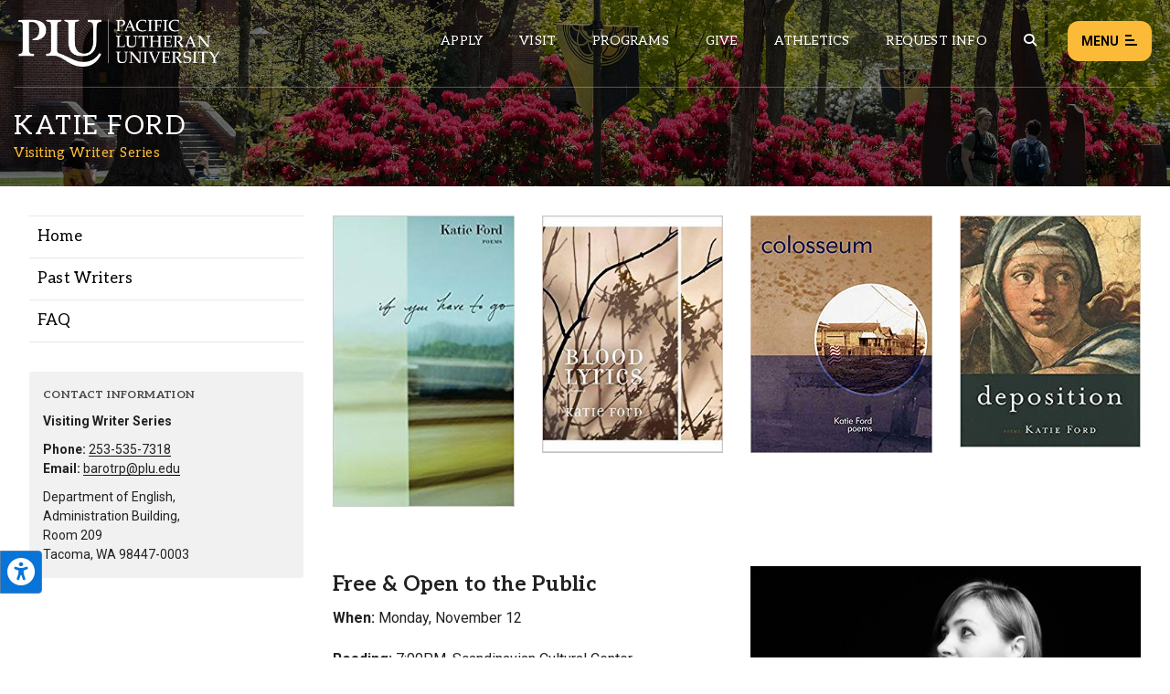

--- FILE ---
content_type: text/html; charset=UTF-8
request_url: https://www.plu.edu/visiting-writer/katie-ford/
body_size: 16224
content:
<!doctype html>
<html lang="en-US">
	
<head>
	<meta charset="utf-8" />
	<title>Katie Ford | Visiting Writer Series | PLU</title>
	
	<!--
================================================================================
================================================================================
================================================================================

 .d8888b.   .d88888b.       888     888     888 88888888888 8888888888 .d8888b.  
d88P  Y88b d88P" "Y88b      888     888     888     888     888       d88P  Y88b 
888    888 888     888      888     888     888     888     888       Y88b.      
888        888     888      888     888     888     888     8888888    "Y888b.   
888  88888 888     888      888     888     888     888     888           "Y88b. 
888    888 888     888      888     888     888     888     888             "888 
Y88b  d88P Y88b. .d88P      888     Y88b. .d88P     888     888       Y88b  d88P 
 "Y8888P88  "Y88888P"       88888888 "Y88888P"      888     8888888888 "Y8888P"                                                                                                  
                                                                
================================================================================
================================================================ www.plu.edu/ ==
================================================================================
-->	
		 
	<meta name="last-modified" content="2018-10-25T16:16:02-07:00" />
		 
	<meta name="description" content="When: Monday, November 12 Reading: 7:00PM, Scandinavian Cultural Center" />
		 
	<meta name="plu-department" content="37" />
			
		
	
	<!-- Google Chrome Frame for IE -->
	<!-- meta http-equiv="X-UA-Compatible" content="IE=edge,chrome=1" /-->

	<!-- mobile meta -->
	<meta name="HandheldFriendly" content="True" />
	<meta name="MobileOptimized" content="320" />
	<meta name="viewport" content="width=device-width, initial-scale=1.0" />

	<!-- icons & favicons -->
	<link rel="apple-touch-icon" href="https://www.plu.edu/visiting-writer/wp-content/themes/plu/library/images/apple-icon-touch.jpg" />
	<link rel="icon" href="https://www.plu.edu/visiting-writer/wp-content/themes/plu/library/images/favicon.ico" />
	<!--[if IE]>
		<link rel="shortcut icon" href="https://www.plu.edu/visiting-writer/wp-content/themes/plu/library/images/favicon.ico" />
	<![endif]-->
	<meta name="msapplication-config" content="none" />
	<meta name="msapplication-TileColor" content="#000000" />
	<meta name="msapplication-TileImage" content="https://www.plu.edu/visiting-writer/wp-content/themes/plu/library/images/win8-tile-icon.jpg" />
	
	<meta name='robots' content='max-image-preview:large' />
<link rel='dns-prefetch' href='//fonts.googleapis.com' />
<link rel="alternate" title="oEmbed (JSON)" type="application/json+oembed" href="https://www.plu.edu/visiting-writer/wp-json/oembed/1.0/embed?url=https%3A%2F%2Fwww.plu.edu%2Fvisiting-writer%2Fkatie-ford%2F" />
<link rel="alternate" title="oEmbed (XML)" type="text/xml+oembed" href="https://www.plu.edu/visiting-writer/wp-json/oembed/1.0/embed?url=https%3A%2F%2Fwww.plu.edu%2Fvisiting-writer%2Fkatie-ford%2F&#038;format=xml" />
<style id='wp-img-auto-sizes-contain-inline-css' type='text/css'>
img:is([sizes=auto i],[sizes^="auto," i]){contain-intrinsic-size:3000px 1500px}
/*# sourceURL=wp-img-auto-sizes-contain-inline-css */
</style>
<style id='wp-emoji-styles-inline-css' type='text/css'>

	img.wp-smiley, img.emoji {
		display: inline !important;
		border: none !important;
		box-shadow: none !important;
		height: 1em !important;
		width: 1em !important;
		margin: 0 0.07em !important;
		vertical-align: -0.1em !important;
		background: none !important;
		padding: 0 !important;
	}
/*# sourceURL=wp-emoji-styles-inline-css */
</style>
<style id='wp-block-library-inline-css' type='text/css'>
:root{--wp-block-synced-color:#7a00df;--wp-block-synced-color--rgb:122,0,223;--wp-bound-block-color:var(--wp-block-synced-color);--wp-editor-canvas-background:#ddd;--wp-admin-theme-color:#007cba;--wp-admin-theme-color--rgb:0,124,186;--wp-admin-theme-color-darker-10:#006ba1;--wp-admin-theme-color-darker-10--rgb:0,107,160.5;--wp-admin-theme-color-darker-20:#005a87;--wp-admin-theme-color-darker-20--rgb:0,90,135;--wp-admin-border-width-focus:2px}@media (min-resolution:192dpi){:root{--wp-admin-border-width-focus:1.5px}}.wp-element-button{cursor:pointer}:root .has-very-light-gray-background-color{background-color:#eee}:root .has-very-dark-gray-background-color{background-color:#313131}:root .has-very-light-gray-color{color:#eee}:root .has-very-dark-gray-color{color:#313131}:root .has-vivid-green-cyan-to-vivid-cyan-blue-gradient-background{background:linear-gradient(135deg,#00d084,#0693e3)}:root .has-purple-crush-gradient-background{background:linear-gradient(135deg,#34e2e4,#4721fb 50%,#ab1dfe)}:root .has-hazy-dawn-gradient-background{background:linear-gradient(135deg,#faaca8,#dad0ec)}:root .has-subdued-olive-gradient-background{background:linear-gradient(135deg,#fafae1,#67a671)}:root .has-atomic-cream-gradient-background{background:linear-gradient(135deg,#fdd79a,#004a59)}:root .has-nightshade-gradient-background{background:linear-gradient(135deg,#330968,#31cdcf)}:root .has-midnight-gradient-background{background:linear-gradient(135deg,#020381,#2874fc)}:root{--wp--preset--font-size--normal:16px;--wp--preset--font-size--huge:42px}.has-regular-font-size{font-size:1em}.has-larger-font-size{font-size:2.625em}.has-normal-font-size{font-size:var(--wp--preset--font-size--normal)}.has-huge-font-size{font-size:var(--wp--preset--font-size--huge)}.has-text-align-center{text-align:center}.has-text-align-left{text-align:left}.has-text-align-right{text-align:right}.has-fit-text{white-space:nowrap!important}#end-resizable-editor-section{display:none}.aligncenter{clear:both}.items-justified-left{justify-content:flex-start}.items-justified-center{justify-content:center}.items-justified-right{justify-content:flex-end}.items-justified-space-between{justify-content:space-between}.screen-reader-text{border:0;clip-path:inset(50%);height:1px;margin:-1px;overflow:hidden;padding:0;position:absolute;width:1px;word-wrap:normal!important}.screen-reader-text:focus{background-color:#ddd;clip-path:none;color:#444;display:block;font-size:1em;height:auto;left:5px;line-height:normal;padding:15px 23px 14px;text-decoration:none;top:5px;width:auto;z-index:100000}html :where(.has-border-color){border-style:solid}html :where([style*=border-top-color]){border-top-style:solid}html :where([style*=border-right-color]){border-right-style:solid}html :where([style*=border-bottom-color]){border-bottom-style:solid}html :where([style*=border-left-color]){border-left-style:solid}html :where([style*=border-width]){border-style:solid}html :where([style*=border-top-width]){border-top-style:solid}html :where([style*=border-right-width]){border-right-style:solid}html :where([style*=border-bottom-width]){border-bottom-style:solid}html :where([style*=border-left-width]){border-left-style:solid}html :where(img[class*=wp-image-]){height:auto;max-width:100%}:where(figure){margin:0 0 1em}html :where(.is-position-sticky){--wp-admin--admin-bar--position-offset:var(--wp-admin--admin-bar--height,0px)}@media screen and (max-width:600px){html :where(.is-position-sticky){--wp-admin--admin-bar--position-offset:0px}}

/*# sourceURL=wp-block-library-inline-css */
</style><style id='global-styles-inline-css' type='text/css'>
:root{--wp--preset--aspect-ratio--square: 1;--wp--preset--aspect-ratio--4-3: 4/3;--wp--preset--aspect-ratio--3-4: 3/4;--wp--preset--aspect-ratio--3-2: 3/2;--wp--preset--aspect-ratio--2-3: 2/3;--wp--preset--aspect-ratio--16-9: 16/9;--wp--preset--aspect-ratio--9-16: 9/16;--wp--preset--color--black: #000000;--wp--preset--color--cyan-bluish-gray: #abb8c3;--wp--preset--color--white: #ffffff;--wp--preset--color--pale-pink: #f78da7;--wp--preset--color--vivid-red: #cf2e2e;--wp--preset--color--luminous-vivid-orange: #ff6900;--wp--preset--color--luminous-vivid-amber: #fcb900;--wp--preset--color--light-green-cyan: #7bdcb5;--wp--preset--color--vivid-green-cyan: #00d084;--wp--preset--color--pale-cyan-blue: #8ed1fc;--wp--preset--color--vivid-cyan-blue: #0693e3;--wp--preset--color--vivid-purple: #9b51e0;--wp--preset--gradient--vivid-cyan-blue-to-vivid-purple: linear-gradient(135deg,rgb(6,147,227) 0%,rgb(155,81,224) 100%);--wp--preset--gradient--light-green-cyan-to-vivid-green-cyan: linear-gradient(135deg,rgb(122,220,180) 0%,rgb(0,208,130) 100%);--wp--preset--gradient--luminous-vivid-amber-to-luminous-vivid-orange: linear-gradient(135deg,rgb(252,185,0) 0%,rgb(255,105,0) 100%);--wp--preset--gradient--luminous-vivid-orange-to-vivid-red: linear-gradient(135deg,rgb(255,105,0) 0%,rgb(207,46,46) 100%);--wp--preset--gradient--very-light-gray-to-cyan-bluish-gray: linear-gradient(135deg,rgb(238,238,238) 0%,rgb(169,184,195) 100%);--wp--preset--gradient--cool-to-warm-spectrum: linear-gradient(135deg,rgb(74,234,220) 0%,rgb(151,120,209) 20%,rgb(207,42,186) 40%,rgb(238,44,130) 60%,rgb(251,105,98) 80%,rgb(254,248,76) 100%);--wp--preset--gradient--blush-light-purple: linear-gradient(135deg,rgb(255,206,236) 0%,rgb(152,150,240) 100%);--wp--preset--gradient--blush-bordeaux: linear-gradient(135deg,rgb(254,205,165) 0%,rgb(254,45,45) 50%,rgb(107,0,62) 100%);--wp--preset--gradient--luminous-dusk: linear-gradient(135deg,rgb(255,203,112) 0%,rgb(199,81,192) 50%,rgb(65,88,208) 100%);--wp--preset--gradient--pale-ocean: linear-gradient(135deg,rgb(255,245,203) 0%,rgb(182,227,212) 50%,rgb(51,167,181) 100%);--wp--preset--gradient--electric-grass: linear-gradient(135deg,rgb(202,248,128) 0%,rgb(113,206,126) 100%);--wp--preset--gradient--midnight: linear-gradient(135deg,rgb(2,3,129) 0%,rgb(40,116,252) 100%);--wp--preset--font-size--small: 13px;--wp--preset--font-size--medium: 20px;--wp--preset--font-size--large: 36px;--wp--preset--font-size--x-large: 42px;--wp--preset--spacing--20: 0.44rem;--wp--preset--spacing--30: 0.67rem;--wp--preset--spacing--40: 1rem;--wp--preset--spacing--50: 1.5rem;--wp--preset--spacing--60: 2.25rem;--wp--preset--spacing--70: 3.38rem;--wp--preset--spacing--80: 5.06rem;--wp--preset--shadow--natural: 6px 6px 9px rgba(0, 0, 0, 0.2);--wp--preset--shadow--deep: 12px 12px 50px rgba(0, 0, 0, 0.4);--wp--preset--shadow--sharp: 6px 6px 0px rgba(0, 0, 0, 0.2);--wp--preset--shadow--outlined: 6px 6px 0px -3px rgb(255, 255, 255), 6px 6px rgb(0, 0, 0);--wp--preset--shadow--crisp: 6px 6px 0px rgb(0, 0, 0);}:where(.is-layout-flex){gap: 0.5em;}:where(.is-layout-grid){gap: 0.5em;}body .is-layout-flex{display: flex;}.is-layout-flex{flex-wrap: wrap;align-items: center;}.is-layout-flex > :is(*, div){margin: 0;}body .is-layout-grid{display: grid;}.is-layout-grid > :is(*, div){margin: 0;}:where(.wp-block-columns.is-layout-flex){gap: 2em;}:where(.wp-block-columns.is-layout-grid){gap: 2em;}:where(.wp-block-post-template.is-layout-flex){gap: 1.25em;}:where(.wp-block-post-template.is-layout-grid){gap: 1.25em;}.has-black-color{color: var(--wp--preset--color--black) !important;}.has-cyan-bluish-gray-color{color: var(--wp--preset--color--cyan-bluish-gray) !important;}.has-white-color{color: var(--wp--preset--color--white) !important;}.has-pale-pink-color{color: var(--wp--preset--color--pale-pink) !important;}.has-vivid-red-color{color: var(--wp--preset--color--vivid-red) !important;}.has-luminous-vivid-orange-color{color: var(--wp--preset--color--luminous-vivid-orange) !important;}.has-luminous-vivid-amber-color{color: var(--wp--preset--color--luminous-vivid-amber) !important;}.has-light-green-cyan-color{color: var(--wp--preset--color--light-green-cyan) !important;}.has-vivid-green-cyan-color{color: var(--wp--preset--color--vivid-green-cyan) !important;}.has-pale-cyan-blue-color{color: var(--wp--preset--color--pale-cyan-blue) !important;}.has-vivid-cyan-blue-color{color: var(--wp--preset--color--vivid-cyan-blue) !important;}.has-vivid-purple-color{color: var(--wp--preset--color--vivid-purple) !important;}.has-black-background-color{background-color: var(--wp--preset--color--black) !important;}.has-cyan-bluish-gray-background-color{background-color: var(--wp--preset--color--cyan-bluish-gray) !important;}.has-white-background-color{background-color: var(--wp--preset--color--white) !important;}.has-pale-pink-background-color{background-color: var(--wp--preset--color--pale-pink) !important;}.has-vivid-red-background-color{background-color: var(--wp--preset--color--vivid-red) !important;}.has-luminous-vivid-orange-background-color{background-color: var(--wp--preset--color--luminous-vivid-orange) !important;}.has-luminous-vivid-amber-background-color{background-color: var(--wp--preset--color--luminous-vivid-amber) !important;}.has-light-green-cyan-background-color{background-color: var(--wp--preset--color--light-green-cyan) !important;}.has-vivid-green-cyan-background-color{background-color: var(--wp--preset--color--vivid-green-cyan) !important;}.has-pale-cyan-blue-background-color{background-color: var(--wp--preset--color--pale-cyan-blue) !important;}.has-vivid-cyan-blue-background-color{background-color: var(--wp--preset--color--vivid-cyan-blue) !important;}.has-vivid-purple-background-color{background-color: var(--wp--preset--color--vivid-purple) !important;}.has-black-border-color{border-color: var(--wp--preset--color--black) !important;}.has-cyan-bluish-gray-border-color{border-color: var(--wp--preset--color--cyan-bluish-gray) !important;}.has-white-border-color{border-color: var(--wp--preset--color--white) !important;}.has-pale-pink-border-color{border-color: var(--wp--preset--color--pale-pink) !important;}.has-vivid-red-border-color{border-color: var(--wp--preset--color--vivid-red) !important;}.has-luminous-vivid-orange-border-color{border-color: var(--wp--preset--color--luminous-vivid-orange) !important;}.has-luminous-vivid-amber-border-color{border-color: var(--wp--preset--color--luminous-vivid-amber) !important;}.has-light-green-cyan-border-color{border-color: var(--wp--preset--color--light-green-cyan) !important;}.has-vivid-green-cyan-border-color{border-color: var(--wp--preset--color--vivid-green-cyan) !important;}.has-pale-cyan-blue-border-color{border-color: var(--wp--preset--color--pale-cyan-blue) !important;}.has-vivid-cyan-blue-border-color{border-color: var(--wp--preset--color--vivid-cyan-blue) !important;}.has-vivid-purple-border-color{border-color: var(--wp--preset--color--vivid-purple) !important;}.has-vivid-cyan-blue-to-vivid-purple-gradient-background{background: var(--wp--preset--gradient--vivid-cyan-blue-to-vivid-purple) !important;}.has-light-green-cyan-to-vivid-green-cyan-gradient-background{background: var(--wp--preset--gradient--light-green-cyan-to-vivid-green-cyan) !important;}.has-luminous-vivid-amber-to-luminous-vivid-orange-gradient-background{background: var(--wp--preset--gradient--luminous-vivid-amber-to-luminous-vivid-orange) !important;}.has-luminous-vivid-orange-to-vivid-red-gradient-background{background: var(--wp--preset--gradient--luminous-vivid-orange-to-vivid-red) !important;}.has-very-light-gray-to-cyan-bluish-gray-gradient-background{background: var(--wp--preset--gradient--very-light-gray-to-cyan-bluish-gray) !important;}.has-cool-to-warm-spectrum-gradient-background{background: var(--wp--preset--gradient--cool-to-warm-spectrum) !important;}.has-blush-light-purple-gradient-background{background: var(--wp--preset--gradient--blush-light-purple) !important;}.has-blush-bordeaux-gradient-background{background: var(--wp--preset--gradient--blush-bordeaux) !important;}.has-luminous-dusk-gradient-background{background: var(--wp--preset--gradient--luminous-dusk) !important;}.has-pale-ocean-gradient-background{background: var(--wp--preset--gradient--pale-ocean) !important;}.has-electric-grass-gradient-background{background: var(--wp--preset--gradient--electric-grass) !important;}.has-midnight-gradient-background{background: var(--wp--preset--gradient--midnight) !important;}.has-small-font-size{font-size: var(--wp--preset--font-size--small) !important;}.has-medium-font-size{font-size: var(--wp--preset--font-size--medium) !important;}.has-large-font-size{font-size: var(--wp--preset--font-size--large) !important;}.has-x-large-font-size{font-size: var(--wp--preset--font-size--x-large) !important;}
/*# sourceURL=global-styles-inline-css */
</style>

<style id='classic-theme-styles-inline-css' type='text/css'>
/*! This file is auto-generated */
.wp-block-button__link{color:#fff;background-color:#32373c;border-radius:9999px;box-shadow:none;text-decoration:none;padding:calc(.667em + 2px) calc(1.333em + 2px);font-size:1.125em}.wp-block-file__button{background:#32373c;color:#fff;text-decoration:none}
/*# sourceURL=/wp-includes/css/classic-themes.min.css */
</style>
<link rel='stylesheet' id='plu-acknowledgements-css' href='https://www.plu.edu/wp-content/plugins/plu-acknowledgements/css/acknowledgements.1750196087.css?ver=6.9' media='all' />
<link rel='stylesheet' id='plu-system-alerts-css' href='https://www.plu.edu/wp-content/plugins/plu-display-system-alerts/css/plu-system_alert.1642802537.css?ver=6.9' media='all' />
<link rel='stylesheet' id='flickity-css' href='https://www.plu.edu/wp-content/plugins/plu-media-slider/css/flickity/flickity.1768333286.css?ver=6.9' media='all' />
<link rel='stylesheet' id='mediaslider-default-css' href='https://www.plu.edu/wp-content/plugins/plu-media-slider/css/media-slider_default.1750196129.css?ver=6.9' media='all' />
<link rel='stylesheet' id='mediaslider-responsive-css' href='https://www.plu.edu/wp-content/plugins/plu-media-slider/css/media-slider.1750196129.css?ver=6.9' media='all' />
<link rel='stylesheet' id='mediaslider-full-screen-css' href='https://www.plu.edu/wp-content/plugins/plu-media-slider/css/full-screen/full-screen-media-slider.1630470458.css?ver=6.9' media='all' />
<link rel='stylesheet' id='tablepress-default-css' href='https://www.plu.edu/wp-content/plugins/tablepress/css/build/default.1764803062.css?ver=3.2.5' media='all' />
<link rel='stylesheet' id='js_composer_front-css' href='https://www.plu.edu/wp-content/plugins/js_composer/assets/css/js_composer.min.1764802586.css?ver=8.7.2' media='all' />
<link rel='stylesheet' id='google-fonts-css' href='https://fonts.googleapis.com/css?family=Aleo%3A400%2C400i%2C700%2C700i%7CRoboto%3A400%2C400i%2C700%2C700i%7CSatisfy&#038;display=swap&#038;ver=6.9' media='all' />
<link rel='stylesheet' id='global-stylesheet-css' href='https://www.plu.edu/wp-content/themes/plu/library/css/style.1761071610.css?ver=1695763944' media='all' />
<script src="https://www.plu.edu/wp-includes/js/jquery/jquery.min.1700011356.js?ver=3.7.1" id="jquery-core-js"></script>
<script src="https://www.plu.edu/wp-includes/js/jquery/jquery-migrate.min.1692751453.js?ver=3.4.1" id="jquery-migrate-js"></script>
<script src="https://www.plu.edu/wp-content/plugins/plu-js-error-log/error-log.1567552178.js?ver=6.9" id="plu_js_error_log-js"></script>
<script src="https://www.plu.edu/wp-content/themes/plu/bower_components/foundation/js/vendor/modernizr.1750120771.js?ver=2.5.3" id="modernizr-js"></script>
<script></script><link rel="canonical" href="https://www.plu.edu/visiting-writer/katie-ford/" />
<meta name="twitter:card" content="summary" /><meta name="twitter:site" content="@PLUNEWS" /><meta property="og:url" content="https://www.plu.edu/visiting-writer/katie-ford/" /><meta property="og:title" content="Katie Ford | Visiting Writer Series | Pacific Lutheran University" /><meta property="og:type" content="article" /><meta property="og:image" content="https://www.plu.edu/visiting-writer/wp-content/plugins/plu-opengraph-twitter-meta/plu-og-placeholder-image.jpg" /><meta property="og:image:width" content="1200" /><meta property="og:image:height" content="627" /><meta property="og:site_name" content="Pacific Lutheran University" /><link rel="icon" href="https://www.plu.edu/visiting-writer/wp-content/themes/plu/library/images/favicon/favicon-32px.jpg" sizes="32x32" />
<link rel="icon" href="https://www.plu.edu/visiting-writer/wp-content/themes/plu/library/images/favicon/favicon-0px.jpg" sizes="192x192" />
<link rel="apple-touch-icon" href="https://www.plu.edu/visiting-writer/wp-content/themes/plu/library/images/favicon/favicon-0px.jpg" />
<meta name="msapplication-TileImage" content="https://www.plu.edu/visiting-writer/wp-content/themes/plu/library/images/favicon/favicon-0px.jpg" />
<noscript><style> .wpb_animate_when_almost_visible { opacity: 1; }</style></noscript>	
	 
	<script>(function(){"use strict";var c=[],f={},a,e,d,b;if(!window.jQuery){a=function(g){c.push(g)};f.ready=function(g){a(g)};e=window.jQuery=window.$=function(g){if(typeof g=="function"){a(g)}return f};window.checkJQ=function(){if(!d()){b=setTimeout(checkJQ,100)}};b=setTimeout(checkJQ,100);d=function(){if(window.jQuery!==e){clearTimeout(b);var g=c.shift();while(g){jQuery(g);g=c.shift()}b=f=a=e=d=window.checkJQ=null;return true}return false}}})();</script>
	
<link rel='stylesheet' id='plu-fontawesome_v5_fix-css' href='https://www.plu.edu/wp-content/themes/plu/library/css/webfonts/v5-font-face.min.1750120772.css?ver=6.4.2' media='all' />
</head>	
<body class="wp-singular page-template-default page page-id-477 wp-theme-plu standard visiting-writer-series wpb-js-composer js-comp-ver-8.7.2 vc_responsive">

	<aside aria-label="Skip to content on page">
	<div class="skip-to-content">
		<a href="#maincontent">1: Skip to content</a>
		<a href="#mainnav">2: Skip to navigation</a>
	</div>
</aside>	
	<div class="show-for-semi-large-up">
	<div class="plu-accessibility-tools-body"></div>
	<div class="plu-accessibility-tools">
		<div class="toggle-accessibility-tools-container keep-me-visible">
			<button class="toggle-accessibility-tools" aria-label="Open the PLU Accessibility Tools">
				<span aria-hidden="true" aria-label="PLU Accessibility Tools" class="fas fa-universal-access accessibility-icon"></span>
			</button>
		</div>
		<div class="tools-container">
			<div class="tools-header">
				<strong>Accessibility Tools (CTRL+U)</strong>
				<span aria-hidden="true" class="fas fa-times close-tools"></span>
			</div>
			<div class="tools-inner top">
				<button class="tool" tool-type="text-to-speech">
					<span aria-hidden="true" class="fas fa-volume-up tool-icon"></span>
					<span class="tool-title">Text-to-Speech</span>
					<div class="active-tool">
						<span aria-hidden="true" class="fas fa-check-circle"></span>
					</div>
				</button>
								<button class="tool" tool-type="cursor">
					<span aria-hidden="true" class="fas fa-mouse-pointer tool-icon"></span>
					<span class="tool-title">Large Cursor</span>
					<div class="active-tool">
						<span aria-hidden="true" class="fas fa-check-circle"></span>
					</div>
				</button>
				<button class="tool" tool-type="zoom-level">
					<span aria-hidden="true" class="fas fa-search-plus tool-icon"></span>
					<span class="tool-title">Zoom Level <span class="current-zoom-level">(x1)</span></span>
					<input type="range" class="zoom-level-range" name="zoom-level-range" value="1" step="0.1" min="1" max="1.5">
					<div class="active-tool">
						<span aria-hidden="true" class="fas fa-check-circle"></span>
					</div>
				</button>
				<button class="tool" tool-type="reset-zoom">
					<span aria-hidden="true" class="fas fa-search-minus tool-icon"></span>
					<span class="tool-title">Reset Zoom</span>
				</button>
				<button class="tool" tool-type="disable-animations">
					<span aria-hidden="true" class="fas fa-ban tool-icon"></span>
					<span class="tool-title">Disable Animations</span>
					<div class="active-tool">
						<span aria-hidden="true" class="fas fa-check-circle"></span>
					</div>
				</button>
							</div>
			<div class="tools-inner bottom">
				<button class="tool reset-option" tool-type="reset-tools-status">
					<span aria-hidden="true" class="fas fa-sync-alt tool-icon"></span>
					<span class="tool-title">Reset All</span>
				</button>
			</div>
			<div class="tools-inner hide-toggle">
				<div class="toggle-tools-display">
					<span aria-hidden="true" class="fas fa-toggle-off tools-toggle-icon"></span> <span class="tools-toggle-text">Hide the tools</span>
				</div>
				<p>After hiding the tool, if you would like to re-enable it, just press CTRL+U to open this window. Or, move your cursor near the tool to display it.</p>
			</div>
		</div>
	</div>
</div>	
	<div class="print-logo">
		<img alt="PLU Print Logo" src="https://www.plu.edu/visiting-writer/wp-content/themes/plu/library/images/rose-window/rose-window-print.png"/>
	</div>	
	
	<header class="plu-global-header">
		
		<div class="gh-wrapper-head-outer">
			<div class="gh-wrapper-head">
				<div class="gh-logo">
					<a href="/">
						<img alt="The Pacific Lutheran University logo" class="header-logo full" src="https://www.plu.edu/visiting-writer/wp-content/themes/plu/library/images/logos/plu-horizontal-logo.png"/>
						<img alt="The Pacific Lutheran University logo" class="header-logo short" src="https://www.plu.edu/visiting-writer/wp-content/themes/plu/library/images/logos/plu-horizontal-logo-short.png"/>
					</a>
				</div>
								<nav role="navigation" aria-label="Secondary global navigation for Pacific Lutheran University" class="gh-nav-menu-secondary">
					<ul class="secondary-nav-menu">
						<li class="secondary-nav-menu-item"><a class="secondary-nav-link" href="/admission/apply/" aria-label="Main header navigation link that opens to a page on how to apply to PLU">Apply</a></li>
						<li class="secondary-nav-menu-item"><a class="secondary-nav-link" href="/admission/visit/" aria-label="Main header navigation link that opens to a page on all there is to kno about visiting PLU">Visit</a></li>
						<li class="secondary-nav-menu-item"><a class="secondary-nav-link" href="/academic-programs/" aria-label="Main header navigation link that opens to a all the academic programs at PLU">Programs</a></li>
						<li class="secondary-nav-menu-item"><a class="secondary-nav-link" href="/advancement/ways-to-give/" aria-label="Main header navigation link that opens to a page that explains all the ways you can give to PLU">Give</a></li>
						<li class="secondary-nav-menu-item"><a class="secondary-nav-link" href="https://golutes.com/" target="_blank" rel="external noopener noreferrer" aria-label="Main header navigation link that opens to PLU Athletics (opens in a new tab/window)">Athletics</a></li>
						<li class="secondary-nav-menu-item"><a class="secondary-nav-link" href="/admission/request-information/" aria-label="Main header navigation link that opens to a page that allows you to request information about PLU">Request Info</a></li>
						<li class="secondary-nav-menu-item search-trigger"><button aria-label="Global search button for the PLU website" class="global-header-search-btn secondary-nav-link" onclick="pluGlobalHeader_openSearch()"><span aria-hidden="true" aria-label="Magnifying glass icon for the global search trigger" class="fas fa-search"></span></button></li>
					</ul>
				</nav>
				<div class="gh-menu-toggle">
					<button class="gh-menu-btn open">Menu <span aria-hidden="true" aria-label="Button to open the global header menu" class="fas fa-bars menu-btn-icon"></span><span class="bars-wrapper"><span class="bar top"></span><span class="bar middle"></span><span class="bar bottom"></span></span></button>
					<button class="gh-menu-btn close">Close <span aria-hidden="true" aria-label="Button to close the global header menu" class="fas fa-xmark menu-btn-icon"></span></button>
				</div>
			</div>
		</div>
		
		<div class="gh-fullscreen-wrapper">
			
			<div class="gh-wrapper-body">
			
				<div class="gh-body-section first">
						
										<form action="https://www.plu.edu/search" method="get" class="global-search-form" role="search" aria-label="Sitewide search">
										
						<label for="global-search" class="global-search-icon"><span role="button" aria-hidden="true" aria-label="Magnifying glass icon for the search input box" class="fas fa-search"></span></label>
						<input class="global-search" id="global-search" type="search" placeholder="What can we help you find?" name="q" aria-label="Search PLU" value="">
					</form>
					
					<nav role="navigation" aria-label="Primary global navigation for Pacific Lutheran University" class="gh-nav-menu-primary">
	<ul class="primary-nav-menu">
		<li class="primary-nav-menu-item">
			<a href="#" role="button" aria-haspopup="true" aria-expanded="false">Academics <span aria-hidden="true" aria-label="Toggle button to open and close the primary navigation sub menu links" class="fas fa-plus primary-nav-link-icon plus"></span><span aria-hidden="true" aria-label="Toggle button to open and close the primary navigation sub menu links" class="fas fa-minus primary-nav-link-icon minus"></span></a>
			<div class="primary-nav-sub-links">
				<button onclick="pluGlobalHeader_closePrimaryNav()" class="close-primary-nav-btn"><span aria-hidden="true" aria-label="Left arrow icon for the close primary nav menu button" class="fas fa-left-long"></span> Close Menu</button>
				<div class="sub-links-wrapper">
					<ul class="sub-links">
						<li class="sub-link-header">Programs</li>
						<li class="sub-link"><a class="link-styling" href="/academic-programs">Majors & Minors</a></li>
						<li class="sub-link"><a class="link-styling" href="/graduate/">Graduate Programs</a></li>
						<li class="sub-link"><a class="link-styling" href="/continuing-ed/">Continuing Education</a></li>
						<li class="sub-link"><a class="link-styling" href="/search/?type=departments&filter=academic&directory=all">Departments</a></li>
						<li class="sub-link"><a class="link-styling" href="/global-education/">Global Education</a></li>
						<li class="sub-link"><a class="link-styling" href="/wang-center/">Study Away</a></li>
						<li class="sub-link"><a class="link-styling" href="/honors/">International Honors</a></li>
						<li class="sub-link"><a class="link-styling" href="/alumni-student-connections/internships/">Internships</a></li>
					</ul>
					<ul class="sub-links">
						<li class="sub-link-header">Support</li>
						<li class="sub-link"><a class="link-styling" href="/student-success/">Center for Student Success</a></li>
						<li class="sub-link"><a class="link-styling" href="/academic-advising/">Academic Advising</a></li>
						<li class="sub-link"><a class="link-styling" href="/chws/counseling/">Counseling Center</a></li>
						<li class="sub-link"><a class="link-styling" href="/diversity-justice-sustainability/">Center for Diversity, Justice and Sustainability</a></li>
						<li class="sub-link"><a class="link-styling" href="/library/">Library</a></li>
						<li class="sub-link"><a class="link-styling" href="/vocation/">Wild Hope</a></li>
						<li class="sub-link"><a class="link-styling" href="/writingcenter/">Writing Center</a></li>
						<li class="sub-link"><a class="link-styling" href="/lrc/">Language Resources</a></li>
					</ul>
					<ul class="sub-links">
						<li class="sub-link-header">Courses</li>
						<li class="sub-link"><a class="link-styling" href="/catalog/">Catalog</a></li>
						<li class="sub-link"><a class="link-styling" href="/academic-advising/">Register</a></li>
						<li class="sub-link"><a class="link-styling" href="https://bss.plu.edu/">Check Grades</a></li>
						<li class="sub-link"><a class="link-styling" href="/registrar/transcripts/">Request Transcripts</a></li>
					</ul>
					<ul class="sub-links">
						<li class="sub-link-header">Information</li>
						<li class="sub-link"><a class="link-styling" href="/registrar/academic-dates-deadlines/">Academic Calendar</a></li>
						<li class="sub-link"><a class="link-styling" href="https://bss.plu.edu/pap/hxskschd.P_PLUSchedule">Interactive Schedule</a></li>
						<li class="sub-link"><a class="link-styling" href="https://www.plu.edu/land-stories/">Land Acknowledgement</a></li>
					</ul>
				</div>
			</div>
		</li>
		<li class="primary-nav-menu-item">
			<a href="#" role="button" aria-haspopup="true" aria-expanded="false">Admission <span aria-hidden="true" aria-label="Toggle button to open and close the primary navigation sub menu links" class="fas fa-plus primary-nav-link-icon plus"></span><span aria-hidden="true" aria-label="Toggle button to open and close the primary navigation sub menu links" class="fas fa-minus primary-nav-link-icon minus"></span></a>
			<div class="primary-nav-sub-links">
				<button onclick="pluGlobalHeader_closePrimaryNav()" class="close-primary-nav-btn"><span aria-hidden="true" aria-label="Left arrow icon for the close primary nav menu button" class="fas fa-left-long"></span> Close Menu</button>
				<div class="sub-links-wrapper">
					<ul class="sub-links">
						<li class="sub-link-header">First Year</li>
						<li class="sub-link"><a class="link-styling" href="/admission-first-year/">First Year Homepage</a></li>
						<li class="sub-link"><a class="link-styling" href="/admission-first-year/apply/">Apply</a></li>
						<li class="sub-link"><a class="link-styling" href="/admission-first-year/financial-aid/">Financial Aid</a></li>
						<li class="sub-link"><a class="link-styling" href="/academic-programs/#filter=.undergraduate">Majors & Minors</a></li>
						<li class="sub-link"><a class="link-styling" href="/admission/visit/">Visit</a></li>
						<li class="sub-link"><a class="link-styling" href="/admission/counselors/">Meet Your Counselor</a></li>
						<li class="sub-link"><a class="link-styling" href="/admission/parents-family/">Parents & Families</a></li>
						<li class="sub-link"><a class="link-styling" href="/admission/request-information/">Request More Information</a></li>
					</ul>
					<ul class="sub-links">
						<li class="sub-link-header">Transfer</li>
						<li class="sub-link"><a class="link-styling" href="/admission-transfer/">Transfer Homepage</a></li>
						<li class="sub-link"><a class="link-styling" href="/admission-transfer/apply/">Apply</a></li>
						<li class="sub-link"><a class="link-styling" href="/admission-transfer/cost/">Financial Aid</a></li>
						<li class="sub-link"><a class="link-styling" href="/academic-programs/#filter=.undergraduate">Majors & Minors</a></li>
						<li class="sub-link"><a class="link-styling" href="/admission/counselors/">Meet Your Counselor</a></li>
						<li class="sub-link"><a class="link-styling" href="/admission-transfer/credits/">Credits & Equivalency</a></li>
						<li class="sub-link"><a class="link-styling" href="/admission/request-information/">Request More Information</a></li>
					</ul>
					<ul class="sub-links">
						<li class="sub-link-header">Graduate</li>
						<li class="sub-link"><a class="link-styling" href="/admission-graduate/">Graduate Homepage</a></li>
						<li class="sub-link"><a class="link-styling" href="/academic-programs/#filter=.graduate">Programs</a></li>
						<li class="sub-link"><a class="link-styling" href="/admission-graduate/apply/">Apply</a></li>
						<li class="sub-link"><a class="link-styling" href="/admission-graduate/cost-aid/">Financial Aid</a></li>
						<li class="sub-link"><a class="link-styling" href="/admission-graduate/visit/information-sessions/">Information Sessions</a></li>
						<li class="sub-link"><a class="link-styling" href="/admission-graduate/ways-to-contact-us/">Connect</a></li>
						<li class="sub-link"><a class="link-styling" href="/admission-graduate/request-information/">Request More Information</a></li>
					</ul>
					<ul class="sub-links">
						<li class="sub-link-header">International</li>
						<li class="sub-link"><a class="link-styling" href="/admission-international/">International Homepage</a></li>
						<li class="sub-link"><a class="link-styling" href="/admission-international/apply/">Apply</a></li>
						<li class="sub-link"><a class="link-styling" href="/admission-international/cost-scholarship/">Financial Aid</a></li>
						<li class="sub-link"><a class="link-styling" href="/academic-programs/">Majors & Minors</a></li>
						<li class="sub-link"><a class="link-styling" href="https://tour.concept3d.com/share/S9Mq4JbA2/stop/1">Virtual Tour</a></li>
						<li class="sub-link"><a class="link-styling" href="/admission-international/staff/">Connect</a></li>
						<li class="sub-link"><a class="link-styling" href="https://choose.plu.edu/register/?id=833ff762-f59f-4771-a0a1-b4befd5a7006">Request More Information</a></li>
					</ul>
				</div>
			</div>
		</li>
		<li class="primary-nav-menu-item">
			<a href="#" role="button" aria-haspopup="true" aria-expanded="false">Student Life <span aria-hidden="true" aria-label="Toggle button to open and close the primary navigation sub menu links" class="fas fa-plus primary-nav-link-icon plus"></span><span aria-hidden="true" aria-label="Toggle button to open and close the primary navigation sub menu links" class="fas fa-minus primary-nav-link-icon minus"></span></a>
			<div class="primary-nav-sub-links">
				<button onclick="pluGlobalHeader_closePrimaryNav()" class="close-primary-nav-btn"><span aria-hidden="true" aria-label="Left arrow icon for the close primary nav menu button" class="fas fa-left-long"></span> Close Menu</button>
				<div class="sub-links-wrapper">
					<ul class="sub-links">
						<li class="sub-link-header">Student Support</li>
						<li class="sub-link"><a class="link-styling" href="/campus-resources/">Campus Resources</a></li>
						<li class="sub-link"><a class="link-styling" href="/student-life/wellbeing-ecology/thrive/">Thrive at PLU</a></li>
						<li class="sub-link"><a class="link-styling" href="/diversity-justice-sustainability/">Diversity, Justice, and Sustainability</a></li>
						<li class="sub-link"><a class="link-styling" href="/campus-ministry/">Campus Ministry</a></li>
						<li class="sub-link"><a class="link-styling" href="/oaa/interested-students/">Accessibility & Accommodation</a></li>
						<li class="sub-link"><a class="link-styling" href="/military-affiliated-students/">Military Affiliated Students</a></li>
						<li class="sub-link"><a class="link-styling" href="/iss/">International Students</a></li>						
						<li class="sub-link"><a class="link-styling" href="/alumni-student-connections/">Alumni & Student Connections</a></li>
					</ul>
					<ul class="sub-links">
						<li class="sub-link-header">Wellbeing & Safety</li>
						<li class="sub-link"><a class="link-styling" href="/health/">Health Resources</a></li>
						<li class="sub-link"><a class="link-styling" href="/counseling/">Mental Health Resources</a></li>
						<li class="sub-link"><a class="link-styling" href="/prevent/">Suicide Prevention</a></li>
						<li class="sub-link"><a class="link-styling" href="/diversity-justice-sustainability/advocacy-services/">PLU Confidential Advocate</a></li>
						<li class="sub-link"><a class="link-styling" href="/title-ix/">Title IX</a></li>
						<li class="sub-link"><a class="link-styling" href="/student-code-of-conduct/student-code-of-conduct-policies/hazing/">PLU Conduct & Hazing Prevention</a></li>
						<li class="sub-link"><a class="link-styling" href="/campus-safety/">Campus Safety</a></li>
						<li class="sub-link"><a class="link-styling" href="/campus-safety/emergency-preparedness/">Safety & Emergency</a></li>
					</ul>
					<ul class="sub-links">
						<li class="sub-link-header">Community & Leadership</li>
						<li class="sub-link"><a class="link-styling" href="/nso/">LUTE Welcome & PLUS 100</a></li>
						<li class="sub-link"><a class="link-styling" href="/asplu/">ASPLU</a></li>
						<li class="sub-link"><a class="link-styling" href="/diversity-justice-sustainability/djs-coalition-series//">DJS Coalition</a></li>
						<li class="sub-link"><a class="link-styling" href="/clubs/">Student Clubs</a></li>
						<li class="sub-link"><a class="link-styling" href="/studentemployment/">Student Employment</a></li>
						<li class="sub-link"><a class="link-styling" href="/recreations/">Recreations</a></li>
						<li class="sub-link"><a class="link-styling" href="https://golutes.com/" target="_blank" aria-label="Global navigation link that opens to PLU Athletics (opens in a new tab/window)">Athletics</a></li>
						<li class="sub-link"><a class="link-styling" href="/studentmedia/">Student Media</a></li>
						<li class="sub-link"><a class="link-styling" href="/campus-life/">Campus Life</a></li>
					</ul>
					<ul class="sub-links">
						<li class="sub-link-header">Student Services</li>
						<li class="sub-link"><a class="link-styling" href="/on-campus-housing/">On-Campus Housing</a></li>
						<li class="sub-link"><a class="link-styling" href="/commuter/">Commuter Services</a></li>
						<li class="sub-link"><a class="link-styling" href="/campus-safety/parking/">Parking</a></li>
						<li class="sub-link"><a class="link-styling" href="/dining/">Campus Restaurants</a></li>
						<li class="sub-link"><a class="link-styling" href="/financial-services/students/">Student Financial Services</a></li>
						<li class="sub-link"><a class="link-styling" href="/lutecard/">LuteCard</a></li>
					</ul>
				</div>
			</div>
		</li>
		<li class="primary-nav-menu-item">
			<a href="#" role="button" aria-haspopup="true" aria-expanded="false">Alumni <span aria-hidden="true" aria-label="Toggle button to open and close the primary navigation sub menu links" class="fas fa-plus primary-nav-link-icon plus"></span><span aria-hidden="true" aria-label="Toggle button to open and close the primary navigation sub menu links" class="fas fa-minus primary-nav-link-icon minus"></span></a>
			<div class="primary-nav-sub-links">
				<button onclick="pluGlobalHeader_closePrimaryNav()" class="close-primary-nav-btn"><span aria-hidden="true" aria-label="Left arrow icon for the close primary nav menu button" class="fas fa-left-long"></span> Close Menu</button>
				<div class="sub-links-wrapper">
					<ul class="sub-links">
						<li class="sub-link-header">Ways to Give</li>
						<li class="sub-link"><a class="link-styling" href="/alumni-student-connections/get-involved/">Get Involved</a></li>
						<li class="sub-link"><a class="link-styling" href="/alumni-student-connections/lutelink/">LuteLink</a></li>
						<li class="sub-link"><a class="link-styling" href="/alumni-student-connections/career/mentoring-programs/">Mentoring Programs</a></li>
						<li class="sub-link"><a class="link-styling" href="/alumni-student-connections/employers/">Recruit @ PLU</a></li>
						<li class="sub-link"><a class="link-styling" href="/advancement/ways-to-give/">Make a Gift</a></li>
					</ul>
					<ul class="sub-links">
						<li class="sub-link-header">Benefits</li>
						<li class="sub-link"><a class="link-styling" href="/alumni-student-connections/learning-benefits/">Benefits & Services</a></li>
						<li class="sub-link"><a class="link-styling" href="/alumni-student-connections/learning-benefits/alumni-card/">Alumni Card</a></li>
						<li class="sub-link"><a class="link-styling" href="/alumni-student-connections/learning-benefits/">Lifelong Learning</a></li>
						<li class="sub-link"><a class="link-styling" href="/alumni-student-connections/updatemyinfo/">Update My Information</a></li>
					</ul>
					<ul class="sub-links">
						<li class="sub-link-header">Resources</li>
						<li class="sub-link"><a class="link-styling" href="https://plu.joinhandshake.com/login">Handshake (Jobs & Internships)</a></li>
						<li class="sub-link"><a class="link-styling" href="/alumni-student-connections/internships/">Internships</a></li>
						<li class="sub-link"><a class="link-styling" href="/alumni-student-connections/career/">Career Services</a></li>
						<li class="sub-link"><a class="link-styling" href="/studentemployment/">Student Employment</a></li>
						<li class="sub-link"><a class="link-styling" href="/alumni-student-connections/career/resources-for-faculty-and-staff/">Faculty & Staff</a></li>
					</ul>
					<ul class="sub-links">
						<li class="sub-link-header">Connect</li>
						<li class="sub-link"><a class="link-styling" href="/alumni-student-connections/get-involved/my-affinity/">Affinity Groups</a></li>
						<li class="sub-link"><a class="link-styling" href="https://www.youtube.com/playlist?list=PLGcPZHW2D2s3DOGGPwEADHtI4h4GkaIFT">Streaming Concerts</a></li>
						<li class="sub-link"><a class="link-styling" href="/resolute/">ResoLute Magazine</a></li>
						<li class="sub-link"><a class="link-styling" href="/alumni-student-connections/get-involved/submit-a-class-note/">Submit a Class Note</a></li>
						<li class="sub-link"><a class="link-styling" href="/alumni-student-connections/about/visit-campus/">Visit Campus</a></li>
					</ul>
				</div>
			</div>
		</li>
		<li class="primary-nav-menu-item">
			<a href="#" role="button" aria-haspopup="true" aria-expanded="false">Administration <span aria-hidden="true" aria-label="Toggle button to open and close the primary navigation sub menu links" class="fas fa-plus primary-nav-link-icon plus"></span><span aria-hidden="true" aria-label="Toggle button to open and close the primary navigation sub menu links" class="fas fa-minus primary-nav-link-icon minus"></span></a>
			<div class="primary-nav-sub-links">
				<button onclick="pluGlobalHeader_closePrimaryNav()" class="close-primary-nav-btn"><span aria-hidden="true" aria-label="Left arrow icon for the close primary nav menu button" class="fas fa-left-long"></span> Close Menu</button>
				<div class="sub-links-wrapper">
					<ul class="sub-links">
						<li class="sub-link-header">Policies & Guidelines</li>
						<li class="sub-link"><a class="link-styling" href="/student-code-of-conduct/student-code-of-conduct-policies/academic-integrity/">Academic Integrity</a></li>
						<li class="sub-link"><a class="link-styling" href="/student-code-of-conduct/">Student Code of Conduct</a></li>
						<li class="sub-link"><a class="link-styling" href="/student-rights-and-responsibilities-procedures/">Conduct Procedures</a></li>
						<li class="sub-link"><a class="link-styling" href="/registrar/ferpa/">FERPA</a></li>
					</ul>
					<ul class="sub-links">
						<li class="sub-link-header">Employment</li>
						<li class="sub-link"><a class="link-styling" href="/human-resources/">Human Resources</a></li>
						<li class="sub-link"><a class="link-styling" href="/payroll/">Payroll</a></li>
						<li class="sub-link"><a class="link-styling" href="https://employment.plu.edu/hr/sessions/new">Faculty/Staff System</a></li>
						<li class="sub-link"><a class="link-styling" href="https://employment.plu.edu/">Open PLU Positions</a></li>
					</ul>
					<ul class="sub-links">
						<li class="sub-link-header">Services</li>
						<li class="sub-link"><a class="link-styling" href="/facilities-management/">Facilities</a></li>
						<li class="sub-link"><a class="link-styling" href="/financial-services/">Financial Services</a></li>
						<li class="sub-link"><a class="link-styling" href="/marcom/mailing/faq/">Mail</a></li>
						<li class="sub-link"><a class="link-styling" href="/registrar/">Registrar</a></li>
						<li class="sub-link"><a class="link-styling" href="/itech/">Instructional Technologies</a></li>
						<li class="sub-link"><a class="link-styling" href="https://helpdesk.plu.edu/">Help Desk</a></li>
						<li class="sub-link"><a class="link-styling" href="/hospitality/">Hospitality Services</a></li>
					</ul>
					<ul class="sub-links">
						<li class="sub-link-header">Divisions</li>
						<li class="sub-link"><a class="link-styling" href="/administrative-services/">Administrative Services</a></li>
						<li class="sub-link"><a class="link-styling" href="/enrollment-management/">Enrollment Management</a></li>
						<li class="sub-link"><a class="link-styling" href="/president/">Office of the President</a></li>
						<li class="sub-link"><a class="link-styling" href="/provost/">Office of the Provost</a></li>
						<li class="sub-link"><a class="link-styling" href="/student-life/">Student Life</a></li>
						<li class="sub-link"><a class="link-styling" href="/university-relations/">University Relations</a></li>
					</ul>
				</div>
			</div>
		</li>
	</ul>
</nav>					
										<nav role="navigation" aria-label="Tertiary global navigation for Pacific Lutheran University" class="gh-nav-menu-tertiary">
						<ul class="tertiary-nav-menu first">
							<li class="tertiary-nav-menu-item"><a aria-label="View and learn more about how Pacific Lutheran University is dedicated to transformative care" class="link-styling" href="/about/">About</a></li>
							<li class="tertiary-nav-menu-item"><a aria-label="View the website for Pacific Lutheran University's Mortvedt Library" class="link-styling" href="/library/">Library</a></li>
						</ul>
						<ul class="tertiary-nav-menu second">
							<li class="tertiary-nav-menu-item"><a aria-label="View the calendar of events for Pacific Lutheran University" class="link-styling" href="/calendar/">Calendar</a></li>
							<li class="tertiary-nav-menu-item"><a aria-label="Apparel and gift store for Pacific Lutheran University (opens in a new tab/window)" class="link-styling" href="https://lutelocker.com/" target="_blank" rel="external noopener noreferrer">Lute Locker</a></li>
						</ul>
						<ul class="tertiary-nav-menu thrid">
							<li class="tertiary-nav-menu-item"><a aria-label="View the directory of contacts for Pacific Lutheran University" class="link-styling" href="/directory/">Directory</a></li>
							<li class="tertiary-nav-menu-item"><a aria-label="Global navigation link that opens to employment opportunities at PLU (opens in a new tab/window)" class="link-styling" href="https://employment.plu.edu/" target="_blank" rel="noopener noreferrer">Jobs @ PLU</a></li>
						</ul>
					</nav>
				
				</div>
				
				<div class="gh-body-section second">
					
										<div class="gh-additional-links epass">
						<p class="additional-links-header"><span aria-hidden="true" aria-label="Shield icon for the ePass Apps & Links header" class="fas fa-shield-halved links-header-icon"></span> ePASS APPS</p>
						<nav role="navigation" aria-label="ePass apps and links navigation" class="gh-nav-menu-additional epass">
							<ul class="additional-nav-menu">
								<li class="additional-nav-menu-item"><a class="link-styling" href="https://mail.google.com/a/plu.edu/" target="_blank"  aria-label="Global navigation link that opens to the PLU gmail application (opens in a new tab/window)" rel="external noopener noreferrer">Gmail</a></li>
								<li class="additional-nav-menu-item"><a class="link-styling" href="https://bss.plu.edu/" target="_blank"  aria-label="Global navigation link that opens to the internal tool for PLU called Banner (opens in a new tab/window)" rel="noopener noreferrer">Banner</a></li>
								<li class="additional-nav-menu-item"><a class="link-styling" href="https://sakai.plu.edu/" target="_blank"  aria-label="Global navigation link that opens to an internal tool for PLU students and faculty called Sakai (opens in a new tab/window)" rel="noopener noreferrer">Sakai</a></li>								
								<li class="additional-nav-menu-item"><a class="link-styling" href="/wp-admin/">Wordpress</a></li>
								<li class="additional-nav-menu-item"><a aria-label="ePass Application link to go and view the calendar of events for Pacific Lutheran University" class="link-styling" href="/calendar/">Calendar</a></li>
							</ul>
						</nav>
					</div>
					
										<div class="gh-additional-links resources">
						<p class="additional-links-header"><span aria-hidden="true" aria-label="Solid cirlce icon with the letter I inside for the helpful resources links header" class="fas fa-circle-info links-header-icon"></span> HELPFUL LINKS</p>
						<nav role="navigation" aria-label="Helpful resources links navigation" class="gh-nav-menu-additional resources">
							<ul class="additional-nav-menu">
								<li class="additional-nav-menu-item"><a class="link-styling" href="/wsr/">Wellbeing Services and Resources</a></li>
								<li class="additional-nav-menu-item"><a class="link-styling" href="/map/">Campus Map</a></li>
								<li class="additional-nav-menu-item"><a class="link-styling" href="/dining/">Dining</a></li>
								<li class="additional-nav-menu-item"><a class="link-styling" href="/textbooks/">Textbooks</a></li>
								<li class="additional-nav-menu-item"><a class="link-styling" href="https://helpdesk.plu.edu/" target="_blank" aria-label="Global navigation link that opens to the I&TS Help Desk portal (opens in a new tab/window)" rel="noopener noreferrer">I&TS Help Desk</a></li>
								<li class="additional-nav-menu-item"><a class="link-styling" href="/care-form/">Care Form</a></li>
								<li class="additional-nav-menu-item"><a class="link-styling" href="/admission/be-a-lute/">Enrollment Deposit</a></li>
							</ul>
						</nav>
					</div>
					
				</div>
				
				<div class="gh-body-section third">
					
										<div class="gh-tabs-toggle-wrapper">
						<div class="gh-tabs-toggle">
							<button class="gh-tab active" name="news"><span aria-hidden="true" aria-label="Newspaper icon for the news section with the latest news items" class="fas fa-newspaper tab-toggle-icon"></span>News</button>
							<button class="gh-tab" name="events"><span aria-hidden="true" aria-label="Calendar icon for the events section with the latest calendar events" class="fas fa-calendar-days tab-toggle-icon"></span>Events</button>
						</div>
						<div class="tab-item-wrapper news active">
							<a href="/news/" class="tab-toggle-link-btn">All News <span aria-hidden="true" aria-label="Right arrow icon for the all news section button" class="fas fa-right-long"></span></a>
														<div class="loaded-items news unloaded"></div>
							<div class="items-pre-loader"><span aria-hidden="true" class="fas fa-circle-notch fa-spin spinning-icon"></span> Loading items...</div>
						</div>
						<div class="tab-item-wrapper events">
							<a href="/calendar/" class="tab-toggle-link-btn">All Events <span aria-hidden="true" aria-label="Right arrow icon for the all news section button" class="fas fa-right-long"></span></a>
														<div class="loaded-items events unloaded"></div>
							<div class="items-pre-loader"><span aria-hidden="true" class="fas fa-circle-notch fa-spin spinning-icon"></span> Loading items...</div>
						</div>
					</div>
					
				</div>
					
					
			</div>
			
			<div class="gh-wrapper-footer">
				
								<div class="gh-contact-info">
					<p><strong>Pacific Lutheran University</strong></p>
					<p>12180 Park Avenue S, Tacoma, WA 98447</p>
					<p><a href="tel:2535357411" class="contact-info-link link-styling">253-535-7411</a></p>
					<p><a href="mailto:events@plu.edu" class="contact-info-link link-styling">events@plu.edu</a></p>
				</div>
				
								<div class="gh-highlighted-callout">
					<div class="callout-wrapper">
						<div class="icon-wrapper">
							<span aria-hidden="true" aria-label="Camera icon for the Campus Scenes highlight link" class="fas fa-photo-film highlighted-callout-icon"></span>
						</div>
						<div class="text-wrapper">
							<p class="text title">Campus Scenes</p>
							<p class="text highlight"><a href="https://www.youtube.com/channel/UCSzqJSu0hECDayZeJFIq6pg" target="_blank" aria-label="Global navigation link that opens to the PLU YouTube channel (opens in a new tab/window)" rel="external noopener noreferrer" class="link-styling">Livestream</a> | <a href="https://mediagraph.io/plu" target="_blank" aria-label="Global navigation link that opens to the main photo hub for PLU (opens in a new tab/window)" rel="external noopener noreferrer" class="link-styling">Photos</a> | <a href="https://www.plu.edu/news/webcams/" class="link-styling">Webcams</a></p>
						</div>
					</div>
				</div>
				
								<div class="gh-social-links">
					<a class="social-link" href="https://www.facebook.com/Pacific.Lutheran.University" target="_blank" rel="external noopener noreferrer" aria-label="Connect with PLU on Facebook (opens in a new tab/window)"><span aria-hidden="true" class="fab fa-facebook-f fa-fw social-icon"></span></a>
					<a class="social-link" href="https://twitter.com/PLUNEWS" target="_blank" rel="external noopener noreferrer" aria-label="Connect with PLU on Twitter (opens in a new tab/window)"><span aria-hidden="true" class="fab fa-x-twitter fa-fw social-icon"></span></a>
					<a class="social-link" href="https://instagram.com/pacificlutheran" target="_blank" rel="external noopener noreferrer" aria-label="Connect with PLU on Instagram (opens in a new tab/window)"><span aria-hidden="true" class="fab fa-instagram fa-fw social-icon"></span></a>
					<a class="social-link" href="https://www.youtube.com/channel/UCSzqJSu0hECDayZeJFIq6pg" target="_blank" rel="external noopener noreferrer" aria-label="Connect with PLU on YouTube (opens in a new tab/window)"><span aria-hidden="true" class="fab fa-youtube fa-fw social-icon"></span></a>
					<a class="social-link" href="https://www.linkedin.com/edu/school?id=19647&amp;trk=tyah&amp;trkInfo=tas%3APacific%20Lutheran%20%2Cidx%3A3-1-4" target="_blank" rel="external noopener noreferrer" aria-label="Connect with PLU on LinkedIn (opens in a new tab/window)"><span aria-hidden="true" class="fab fa-linkedin-in fa-fw social-icon"></span></a>
				</div>
								
			</div>
			
		</div>
		
	</header>
	
	<div class="body-wrapper standard">

<header aria-label="Header area, with the PLU logo, site title and breadcrumbs.">
	
	<div class="site-header-wrapper" page-type="subpage" header-type="slim" header-scroll-type="normal">
		
				<div class="site-header-inner-wrapper" header-media-type="image" style="background-image:url(https://www.plu.edu/visiting-writer/wp-content/themes/plu/library/images/site-header-choices/01_spring-campus-flowers.jpg);">
				
				
				
			<div class="site-header">
				<div class="title-breadcrumbs header-fade-me-on-scroll">			
					<h1 class="page-title">Katie Ford</h1>					
					<ul class="plu-breadcrumbs" xmlns:v="http://rdf.data-vocabulary.org/#"><li><a href="https://www.plu.edu/visiting-writer/" rel="v:url" property="v:title">Visiting Writer Series</a></li></ul><!-- .breadcrumbs -->					
										
									</div>
			</div>
		</div>
	</div>

</header><div id="content">
	
	
	<div id="inner-content" class="row" root-home="no">
		<div id="main" role="main">
			

<div class="inner-content-left-side">
		<a name="mainnav" id="mainnav"></a>
	<div id="site-nav-wrapper" class="site-navigation">
		<nav role="navigation" aria-label="Navigation menu for the Visiting Writer Series website">
			<div class="main-menu-toggler-wrapper show-for-medium-down">
				<div id="main-menu-toggler">Site Menu <span aria-hidden="true" class="fas fa-grip-lines menu-icon"></span></div>
			</div>				
			<ul id="menu-main-menu" class="main-menu"><li id="menu-item-24" class="menu-item menu-item-type-post_type menu-item-object-page menu-item-home menu-item-24"><a href="https://www.plu.edu/visiting-writer/" aria-label="Menu item for the &quot;Home&quot; page on the Visiting Writer Series site.">Home</a></li>
<li id="menu-item-170" class="menu-item menu-item-type-post_type menu-item-object-page menu-item-170"><a href="https://www.plu.edu/visiting-writer/past-writers/" aria-label="Menu item for the &quot;Past Writers&quot; page on the Visiting Writer Series site.">Past Writers</a></li>
<li id="menu-item-169" class="menu-item menu-item-type-post_type menu-item-object-page menu-item-169"><a href="https://www.plu.edu/visiting-writer/faq/" aria-label="Menu item for the &quot;FAQ&quot; page on the Visiting Writer Series site.">FAQ</a></li>
</ul>		</nav>
	</div>
	<div id="site-sidebar-wrapper" class="hide-for-medium-down">
			<div id="plu-standard-sidebar" class="standard-site-sidebar" role="complementary" aria-label="Sidebar for the Visiting Writer Series website">
		<div id="contact_info-2" class="widget plu contact-info"><h6 class="widgettitle">Contact Information</h6><p class="dept-name"><strong>Visiting Writer Series</strong></p><p><strong>Phone:</strong> <a class="phone" href="tel:2535357318" rel="nofollow">253-535-7318</a></p><p><strong>Email:</strong> <a href="mailto:barotrp@plu.edu" rel="nofollow">barotrp@plu.edu</a></p><p class="dept-address"><p>Department of English,<br />
Administration Building,<br />
Room 209<br />
Tacoma, WA 98447-0003</p>
</p></div>	</div>
	</div>
</div>

			<div class="inner-content-right-side">
								<a name="maincontent" id="maincontent"></a>
				<div class="articles post-content-type-page">
<article id="post-477" class="post-477 page type-page status-publish hentry">
	<div class="entry-header">
			</div><!-- .entry-header -->
	
	<div class="entry-content">
				
		<div class="wpb-content-wrapper"><div class="vc_row wpb_row vc_row-fluid"><div class="wpb_column vc_column_container vc_col-sm-3"><div class="vc_column-inner"><div class="wpb_wrapper">
	<div class="wpb_single_image wpb_content_element vc_align_left">
		<div class="wpb_wrapper">
			
			<a href="https://www.amazon.com/If-You-Have-Go-Poems/dp/1555978118/ref=sr_1_1?ie=UTF8&amp;qid=1537976697&amp;sr=8-1&amp;keywords=if+you+have+to+go+katie+ford&amp;dpID=31D375Ba4FL&amp;preST=_SY344_BO1,204,203,200_QL70_&amp;dpSrc=srch" target="_self"><div class="vc_single_image-wrapper   vc_box_border_grey"><img fetchpriority="high" decoding="async" width="215" height="346" src="https://www.plu.edu/visiting-writer/wp-content/uploads/sites/37/2018/09/if-you-have-to-go.jpg" class="vc_single_image-img attachment-large" alt="If You Have To Go" title="If You Have To Go" srcset="https://www.plu.edu/visiting-writer/wp-content/uploads/sites/37/2018/09/if-you-have-to-go.jpg 215w, https://www.plu.edu/visiting-writer/wp-content/uploads/sites/37/2018/09/if-you-have-to-go-186x300.jpg 186w" sizes="(max-width: 215px) 100vw, 215px" /></div></a>
		</div>
	</div>
</div></div></div><div class="wpb_column vc_column_container vc_col-sm-3"><div class="vc_column-inner"><div class="wpb_wrapper">
	<div class="wpb_single_image wpb_content_element vc_align_left">
		<div class="wpb_wrapper">
			
			<a href="https://www.amazon.com/Blood-Lyrics-Poems-Katie-Ford/dp/1555976921/ref=sr_1_2?ie=UTF8&amp;qid=1537976697&amp;sr=8-2&amp;keywords=if+you+have+to+go+katie+ford&amp;dpID=51bQDng4mrL&amp;preST=_SX258_BO1,204,203,200_QL70_&amp;dpSrc=srch" target="_self"><div class="vc_single_image-wrapper   vc_box_border_grey"><img decoding="async" width="260" height="340" src="https://www.plu.edu/visiting-writer/wp-content/uploads/sites/37/2018/09/blood-lyrics.jpg" class="vc_single_image-img attachment-large" alt="Blood Lyrics" title="Blood Lyrics" srcset="https://www.plu.edu/visiting-writer/wp-content/uploads/sites/37/2018/09/blood-lyrics.jpg 260w, https://www.plu.edu/visiting-writer/wp-content/uploads/sites/37/2018/09/blood-lyrics-229x300.jpg 229w" sizes="(max-width: 260px) 100vw, 260px" /></div></a>
		</div>
	</div>
</div></div></div><div class="wpb_column vc_column_container vc_col-sm-3"><div class="vc_column-inner"><div class="wpb_wrapper">
	<div class="wpb_single_image wpb_content_element vc_align_left">
		<div class="wpb_wrapper">
			
			<a href="https://www.amazon.com/Colosseum-Poems-Katie-Ford/dp/1555975011/ref=sr_1_4?ie=UTF8&amp;qid=1537976697&amp;sr=8-4&amp;keywords=if+you+have+to+go+katie+ford&amp;dpID=41VZO5hQb8L&amp;preST=_SX258_BO1,204,203,200_QL70_&amp;dpSrc=srch" target="_self"><div class="vc_single_image-wrapper   vc_box_border_grey"><img decoding="async" width="381" height="499" src="https://www.plu.edu/visiting-writer/wp-content/uploads/sites/37/2018/09/colosseum.jpg" class="vc_single_image-img attachment-large" alt="Colosseum" title="Colosseum" srcset="https://www.plu.edu/visiting-writer/wp-content/uploads/sites/37/2018/09/colosseum.jpg 381w, https://www.plu.edu/visiting-writer/wp-content/uploads/sites/37/2018/09/colosseum-229x300.jpg 229w" sizes="(max-width: 381px) 100vw, 381px" /></div></a>
		</div>
	</div>
</div></div></div><div class="wpb_column vc_column_container vc_col-sm-3"><div class="vc_column-inner"><div class="wpb_wrapper">
	<div class="wpb_single_image wpb_content_element vc_align_left">
		<div class="wpb_wrapper">
			
			<a href="https://www.amazon.com/Deposition-Poems-Katie-Ford/dp/1555973744/ref=sr_1_3?ie=UTF8&amp;qid=1537976697&amp;sr=8-3&amp;keywords=if+you+have+to+go+katie+ford&amp;dpID=51QfMxfcC-L&amp;preST=_SX258_BO1,204,203,200_QL70_&amp;dpSrc=srch" target="_self"><div class="vc_single_image-wrapper   vc_box_border_grey"><img loading="lazy" decoding="async" width="260" height="333" src="https://www.plu.edu/visiting-writer/wp-content/uploads/sites/37/2018/09/deposition.jpg" class="vc_single_image-img attachment-large" alt="Deposition" title="Deposition" srcset="https://www.plu.edu/visiting-writer/wp-content/uploads/sites/37/2018/09/deposition.jpg 260w, https://www.plu.edu/visiting-writer/wp-content/uploads/sites/37/2018/09/deposition-234x300.jpg 234w" sizes="auto, (max-width: 260px) 100vw, 260px" /></div></a>
		</div>
	</div>
</div></div></div></div><div class="vc_row wpb_row vc_row-fluid"><div class="wpb_column vc_column_container vc_col-sm-6"><div class="vc_column-inner"><div class="wpb_wrapper"><div class="text-box    " ><h4 class="align-left text-box-heading">Free &amp; Open to the Public</h4><p><strong>When:</strong> Monday, November 12</p>
<p><strong>Reading:</strong> 7:00PM, Scandinavian Cultural Center</p></div><div class="text-box    " ><p><strong>Katie Ford</strong> is the author of <em>If You Have to Go</em> and three previous poetry collections: <em>Blood Lyrics</em>, named a finalist for the <em>Los Angeles Times</em> Book Prize and the UNT Rilke Prize; <em>Colosseum</em>, recognized as a “Best Book of the Year” by <em>Publishers Weekly</em> and the <em>Virginia Quarterly Review</em>; and <em>Deposition</em>. The recipient of a Lannan Literary Fellowship and the Larry Levis Reading Prize, she teaches at the University of California, Riverside, and lives in South Pasadena with her young daughter.</p></div></div></div></div><div class="wpb_column vc_column_container vc_col-sm-6"><div class="vc_column-inner"><div class="wpb_wrapper">
	<div class="wpb_single_image wpb_content_element vc_align_left">
		<div class="wpb_wrapper">
			
			<div class="vc_single_image-wrapper   vc_box_border_grey"><img loading="lazy" decoding="async" width="1024" height="683" src="https://www.plu.edu/visiting-writer/wp-content/uploads/sites/37/2018/09/katie-ford-1024x683.jpg" class="vc_single_image-img attachment-large" alt="Katie Ford" title="Katie Ford" srcset="https://www.plu.edu/visiting-writer/wp-content/uploads/sites/37/2018/09/katie-ford-1024x683.jpg 1024w, https://www.plu.edu/visiting-writer/wp-content/uploads/sites/37/2018/09/katie-ford-300x200.jpg 300w, https://www.plu.edu/visiting-writer/wp-content/uploads/sites/37/2018/09/katie-ford-768x512.jpg 768w, https://www.plu.edu/visiting-writer/wp-content/uploads/sites/37/2018/09/katie-ford.jpg 2048w" sizes="auto, (max-width: 1024px) 100vw, 1024px" /></div>
		</div>
	</div>
</div></div></div></div><div class="vc_row wpb_row vc_row-fluid"><div class="wpb_column vc_column_container vc_col-sm-12"><div class="vc_column-inner"><div class="wpb_wrapper"></div></div></div></div>
</div>	</div><!-- .entry-content -->
</article><!-- #post-## -->
</div>			</div>
			<div id="site-sidebar-wrapper-alt" class="hide-for-semi-large-up">
					<div id="plu-standard-sidebar" class="standard-site-sidebar" role="complementary" aria-label="Sidebar for the Visiting Writer Series website">
		<div id="contact_info-2" class="widget plu contact-info"><h6 class="widgettitle">Contact Information</h6><p class="dept-name"><strong>Visiting Writer Series</strong></p><p><strong>Phone:</strong> <a class="phone" href="tel:2535357318" rel="nofollow">253-535-7318</a></p><p><strong>Email:</strong> <a href="mailto:barotrp@plu.edu" rel="nofollow">barotrp@plu.edu</a></p><p class="dept-address"><p>Department of English,<br />
Administration Building,<br />
Room 209<br />
Tacoma, WA 98447-0003</p>
</p></div>	</div>
			</div>		</div>	</div>	
		
</div>
</div>
<footer class="footer" role="contentinfo" aria-label="Global footer containing links and contact information for Pacific Lutheran University">
	<div class="footer-container">
		<div class="footer-top">
			<div class="footer-links-container">
				<nav role="navigation" aria-label="Global footer navigation for Pacific Lutheran University">
					<ul id="menu-v2-global-bottom-footer-links" class="global-footer-links">
						<li class="menu-item menu-item-has-children has-children has-dropdown">
							<span class="footer-section-title">Discover</span>
							<button onclick="plu_globalFooterToggleLinksDropdown(this)" class="footer-links-toggle" aria-expanded="false" aria-controls="discover-footer-links-dropdown" aria-label="Set of links under the Discover section">
								<span aria-hidden="true" class="fas fa-plus toggle-icon"></span>
							</button>
							<ul class="dropdown" id="discover-footer-links-dropdown">
								<li class="menu-item"><a href="/about/">About</a></li>
								<li class="menu-item"><a href="/events-calendar/">Calendar</a></li>
								<li class="menu-item"><a href="/map/">Campus Map</a></li>
								<li class="menu-item"><a href="/about/#land">Land Acknowledgement</a></li>
								<li class="menu-item"><a href="https://employment.plu.edu/">Careers at PLU</a></li>
								<li class="menu-item"><a href="https://www.plu.edu/lutelocker/">Lute Locker</a></li>
							</ul>
						</li>
						<li class="menu-item menu-item-has-children has-children has-dropdown">
							<span class="footer-section-title">Planning</span>
							<button onclick="plu_globalFooterToggleLinksDropdown(this)" class="footer-links-toggle" aria-expanded="false" aria-controls="planning-footer-links-dropdown" aria-label="Set of links under the Planning section">
								<span aria-hidden="true" class="fas fa-plus toggle-icon"></span>
							</button>
							<ul class="dropdown" id="planning-footer-links-dropdown">
								<li class="menu-item"><a href="https://bss.plu.edu/pap/twbkwbis.P_GenMenu?name=make_a_payment">Student Payments</a></li>
								<li class="menu-item"><a href="/textbooks/">Textbooks</a></li>
								<li class="menu-item"><a href="/advancement/ways-to-give/">Make a Gift</a></li>
								<li class="menu-item"><a href="/conferences-events/">Conference Planning</a></li>
							</ul>
						</li>
						<li class="menu-item menu-item-has-children has-children has-dropdown">
							<span class="footer-section-title">Resources</span>
							<button onclick="plu_globalFooterToggleLinksDropdown(this)" class="footer-links-toggle" aria-expanded="false" aria-controls="resources-footer-links-dropdown" aria-label="Set of links under the Resources section">
								<span aria-hidden="true" class="fas fa-plus toggle-icon"></span>
							</button>
							<ul class="dropdown" id="resources-footer-links-dropdown">
								<li class="menu-item"><a href="/about/privacy-statement/">Privacy</a></li>
								<li class="menu-item"><a href="/personnel-manual/general-human-resources-policies/non-discrimination-policy/">Non-Discrimination Policy</a></li>
								<li class="menu-item"><a href="/about/accessibility/">Accessibility</a></li>
								<li class="menu-item"><a href="/campus-safety/emergency-preparedness/emergency-procedures/">Emergency Procedures</a></li>
								<li class="menu-item"><a href="/marcom/mailing/">Mailing Policy &amp; Procedures</a></li>
								<li class="menu-item"><a href="/financial-services/consumer-information/">Consumer Information</a></li>
								<li class="menu-item"><a target="_blank" href="https://www.governor.wa.gov/office-governor/official-actions/flag-lowering">Flag Display</a></li>
							</ul>
						</li>
					</ul>
				</nav>
			</div>
			<div class="footer-contact-container">
				<div class="footer-contact">
					<h4 class="footer-section-title">Stay Connected</h4>
					<p>12180 Park Avenue S.<br/>Tacoma, WA 98447</p>
					<p><a class="footer-text-link" href="tel:2535357411">253-535-7411</a> | <a class="footer-text-link" href="mailto:events@plu.edu">events@plu.edu</a></p>
				</div>
				<div class="footer-social">
					<div class="social-flex-wrap">
						<a href="https://www.facebook.com/Pacific.Lutheran.University" target="_blank" aria-label="Connect with PLU on Facebook"><span aria-hidden="true" class="fab fa-facebook-f fa-fw social-icon"></span></a>
						<a href="https://twitter.com/PLUNEWS" target="_blank" aria-label="Connect with PLU on Twitter"><span aria-hidden="true" class="fab fa-x-twitter fa-fw social-icon"></span></a>
						<a href="https://instagram.com/pacificlutheran" target="_blank" aria-label="Connect with PLU on Instagram"><span aria-hidden="true" class="fab fa-instagram fa-fw social-icon"></span></a>
					</div>
					<div class="social-flex-wrap">
						<a href="https://www.youtube.com/channel/UCSzqJSu0hECDayZeJFIq6pg" target="_blank" aria-label="Connect with PLU on YouTube"><span aria-hidden="true" class="fab fa-youtube fa-fw social-icon"></span></a>
						<a href="https://www.linkedin.com/edu/school?id=19647&trk=tyah&trkInfo=tas%3APacific%20Lutheran%20%2Cidx%3A3-1-4" target="_blank" aria-label="Connect with PLU on LinkedIn"><span aria-hidden="true" class="fab fa-linkedin-in fa-fw social-icon"></span></a>
						<a href="https://www.tiktok.com/@pacificlutheran" target="_blank" aria-label="Connect with PLU on TikTok"><span aria-hidden="true" class="fab fa-tiktok fa-fw social-icon"></span></a>
					</div>
				</div>
			</div>
		</div>
		<div class="footer-bottom">
			<a href="/"><img alt="The Pacific Lutheran University logo" class="footer-logo" src="https://www.plu.edu/visiting-writer/wp-content/themes/plu/library/images/logos/plu-horizontal-logo.png"/></a>
			<a href="/about/copyrights/" class="footer-copyright">&copy; Pacific Lutheran University. All rights reserved.</a>
		</div>
	</div>
</footer>					
		
		<!-- NO-JS Analytics Image Trackers -->
		<noscript>
			<img src="https://savory.plu.edu/piwik/piwik.php?idsite=1&amp;rec=1&amp;cvar=%7B%221%22%3A%5B%22JavaScript%22%2C%22no%22%5D%7D" style="border:0" alt=""> 
		</noscript>
<script type="speculationrules">
{"prefetch":[{"source":"document","where":{"and":[{"href_matches":"/visiting-writer/*"},{"not":{"href_matches":["/visiting-writer/wp-*.php","/visiting-writer/wp-admin/*","/visiting-writer/wp-content/uploads/sites/37/*","/visiting-writer/wp-content/*","/visiting-writer/wp-content/plugins/*","/visiting-writer/wp-content/themes/plu/*","/visiting-writer/*\\?(.+)"]}},{"not":{"selector_matches":"a[rel~=\"nofollow\"]"}},{"not":{"selector_matches":".no-prefetch, .no-prefetch a"}}]},"eagerness":"conservative"}]}
</script>
		
		<!-- analytic scripts -->
		<script async src='/libs/analytics/analytics.js?ver=0.5'></script>
		<script>document.createElement("img").src="/dot.png?"+Date.now();</script><script type="text/html" id="wpb-modifications"> window.wpbCustomElement = 1; </script><script src="https://www.plu.edu/wp-content/plugins/plu-acknowledgements/js/acknowledgements.1766001837.js?ver=6.9" id="plu-acknowledgements-js"></script>
<script src="https://www.plu.edu/wp-content/plugins/plu-display-system-alerts/js/jquery-cookie/js.cookie.1513892089.js?ver=6.9" id="jquery-cookie-js"></script>
<script src="https://www.plu.edu/wp-content/plugins/plu-display-system-alerts/js/display.1587375536.js?ver=6.9" id="display-js"></script>
<script src="https://www.plu.edu/wp-content/themes/plu/library/js/libraries/flickity/flickity.pkgd.min.1750120772.js?ver=6.9" id="flickity-js-js"></script>
<script src="https://www.plu.edu/wp-content/plugins/plu-media-slider/js/media-slider.1768333286.js?ver=6.9" id="plu-media-slider-js"></script>
<script src="https://www.plu.edu/wp-content/themes/plu/bower_components/foundation/js/foundation.min.1750120771.js?ver=6.9" id="foundation-js-js"></script>
<script src="https://www.plu.edu/wp-content/themes/plu/library/js/scripts.1750120772.js?ver=6.9" id="plu-scripts-js"></script>
<script src="https://www.plu.edu/visiting-writer/wp-content/themes/plu/library/js/global/accessibility-tools.0000000000.js?ver=6.9" id="plu-accessibility-tools-js"></script>
<script src="https://www.plu.edu/wp-content/themes/plu/library/js/global/responsive.1750120772.js?ver=6.9" id="plu-responsive-js"></script>
<script src="https://www.plu.edu/wp-content/themes/plu/library/js/global/global-header.1750120772.js?ver=6.9" id="plu-global-header-js"></script>
<script src="https://www.plu.edu/wp-content/themes/plu/library/js/global/full-width-page-jump-nav.1750120772.js?ver=6.9" id="plu-fullwidth-jump-nav-js"></script>
<script src="https://www.plu.edu/wp-content/themes/plu/library/js/global/site-nav.1768333297.js?ver=6.9" id="plu-site-nav-js"></script>
<script src="https://www.plu.edu/wp-content/themes/plu/library/js/global/misc.1750120772.js?ver=6.9" id="plu-misc-functions-js"></script>
<script src="https://www.plu.edu/wp-content/themes/plu/library/js/global/seasonalize.1750120772.js?ver=6.9" id="plu-seasonalize-js"></script>
<script src="https://www.plu.edu/wp-content/plugins/js_composer/assets/js/dist/js_composer_front.min.1764802586.js?ver=8.7.2" id="wpb_composer_front_js-js"></script>
<script id="wp-emoji-settings" type="application/json">
{"baseUrl":"https://s.w.org/images/core/emoji/17.0.2/72x72/","ext":".png","svgUrl":"https://s.w.org/images/core/emoji/17.0.2/svg/","svgExt":".svg","source":{"concatemoji":"https://www.plu.edu/wp-includes/js/wp-emoji-release.min.1764803084.js?ver=6.9"}}
</script>
<script type="module">
/* <![CDATA[ */
/*! This file is auto-generated */
const a=JSON.parse(document.getElementById("wp-emoji-settings").textContent),o=(window._wpemojiSettings=a,"wpEmojiSettingsSupports"),s=["flag","emoji"];function i(e){try{var t={supportTests:e,timestamp:(new Date).valueOf()};sessionStorage.setItem(o,JSON.stringify(t))}catch(e){}}function c(e,t,n){e.clearRect(0,0,e.canvas.width,e.canvas.height),e.fillText(t,0,0);t=new Uint32Array(e.getImageData(0,0,e.canvas.width,e.canvas.height).data);e.clearRect(0,0,e.canvas.width,e.canvas.height),e.fillText(n,0,0);const a=new Uint32Array(e.getImageData(0,0,e.canvas.width,e.canvas.height).data);return t.every((e,t)=>e===a[t])}function p(e,t){e.clearRect(0,0,e.canvas.width,e.canvas.height),e.fillText(t,0,0);var n=e.getImageData(16,16,1,1);for(let e=0;e<n.data.length;e++)if(0!==n.data[e])return!1;return!0}function u(e,t,n,a){switch(t){case"flag":return n(e,"\ud83c\udff3\ufe0f\u200d\u26a7\ufe0f","\ud83c\udff3\ufe0f\u200b\u26a7\ufe0f")?!1:!n(e,"\ud83c\udde8\ud83c\uddf6","\ud83c\udde8\u200b\ud83c\uddf6")&&!n(e,"\ud83c\udff4\udb40\udc67\udb40\udc62\udb40\udc65\udb40\udc6e\udb40\udc67\udb40\udc7f","\ud83c\udff4\u200b\udb40\udc67\u200b\udb40\udc62\u200b\udb40\udc65\u200b\udb40\udc6e\u200b\udb40\udc67\u200b\udb40\udc7f");case"emoji":return!a(e,"\ud83e\u1fac8")}return!1}function f(e,t,n,a){let r;const o=(r="undefined"!=typeof WorkerGlobalScope&&self instanceof WorkerGlobalScope?new OffscreenCanvas(300,150):document.createElement("canvas")).getContext("2d",{willReadFrequently:!0}),s=(o.textBaseline="top",o.font="600 32px Arial",{});return e.forEach(e=>{s[e]=t(o,e,n,a)}),s}function r(e){var t=document.createElement("script");t.src=e,t.defer=!0,document.head.appendChild(t)}a.supports={everything:!0,everythingExceptFlag:!0},new Promise(t=>{let n=function(){try{var e=JSON.parse(sessionStorage.getItem(o));if("object"==typeof e&&"number"==typeof e.timestamp&&(new Date).valueOf()<e.timestamp+604800&&"object"==typeof e.supportTests)return e.supportTests}catch(e){}return null}();if(!n){if("undefined"!=typeof Worker&&"undefined"!=typeof OffscreenCanvas&&"undefined"!=typeof URL&&URL.createObjectURL&&"undefined"!=typeof Blob)try{var e="postMessage("+f.toString()+"("+[JSON.stringify(s),u.toString(),c.toString(),p.toString()].join(",")+"));",a=new Blob([e],{type:"text/javascript"});const r=new Worker(URL.createObjectURL(a),{name:"wpTestEmojiSupports"});return void(r.onmessage=e=>{i(n=e.data),r.terminate(),t(n)})}catch(e){}i(n=f(s,u,c,p))}t(n)}).then(e=>{for(const n in e)a.supports[n]=e[n],a.supports.everything=a.supports.everything&&a.supports[n],"flag"!==n&&(a.supports.everythingExceptFlag=a.supports.everythingExceptFlag&&a.supports[n]);var t;a.supports.everythingExceptFlag=a.supports.everythingExceptFlag&&!a.supports.flag,a.supports.everything||((t=a.source||{}).concatemoji?r(t.concatemoji):t.wpemoji&&t.twemoji&&(r(t.twemoji),r(t.wpemoji)))});
//# sourceURL=https://www.plu.edu/visiting-writer/wp-includes/js/wp-emoji-loader.min.js
/* ]]> */
</script>
<script></script>	
</body>
</html>